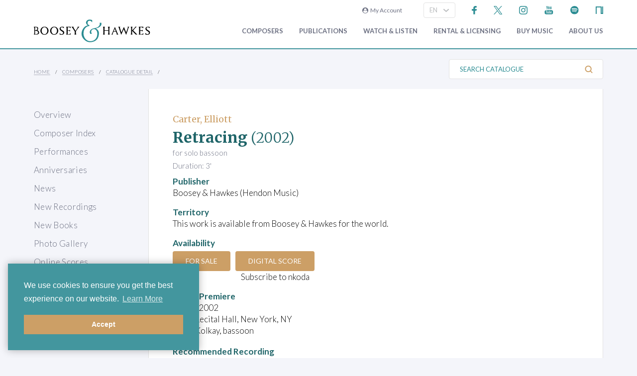

--- FILE ---
content_type: application/x-javascript
request_url: https://www.boosey.com/Scripts/main.js?v=20240911
body_size: 1563
content:
//
// New Mobile Nav and Nav Items Show/Hide
//
$(function () {

    function mobileNav() {

        // Mobile menu hamburger toggle
        $("#js--profilebarContainer").on("click", "#js-navicon", function () {
            $("#js-nav").toggleClass("is-active");
            $(this).toggleClass("is-active");
            $("body").toggleClass("mobile-menuOpen"); //used in lcm for the sticky nav
        });

        // Mobile sub-menu toggle js-nav-expand
        $("#js--profilebarContainer").on("click", ".js-nav-expand", function () {

            $targetItem = $(this).parent("li");

            if ($("#js-navicon").is(":hidden")) {
                // Desktop view only: hide other menus before toggling the clicked one
                $("li.header__nav-item").not($targetItem).removeClass("is-active");
            }

            $targetItem.toggleClass("is-active");
        });

    }


    $('.block__right--column .showMenu').click(function (e) {
        e.preventDefault();
        $('#menu' + $(this).attr('data-target')).toggleClass('show');
    });

    //
    //  Subheader
    //
    function subheader() {
        $('.js-subheader-search-button').click(function (e) {
            e.preventDefault();
            //  Toggle active class
            $('.js-sub-header__search').toggleClass('is-active');
        });
    }


    //
    // Responsive popups
    //
    function responsivePopups() {

        $("body").on("click", ".rtoggle-x-button", function (e) {
            e.preventDefault();
            $(".sb_popup.rtoggle--full").hide();
            $("body").removeClass("rtoggle--full-open");
        });


        $(".rtoggle--button").click(function (e) {
            // If the clicked element has cursor: pointer then it should respond, else not.
            if ($(this).css("cursor") == "pointer") {
                e.preventDefault();
                var $target = $(".rtoggle--target");
                $target.toggleClass("rtoggle--target-visible");
                if ($target.hasClass("rtoggle--full")) $("body").toggleClass("rtoggle--full-open");
            }
        });

    }

    //
    //  Call Load Functions
    //
    mobileNav();
    subheader();
    responsivePopups();
});

//
// Accordion functionality
//
$(function () {

    function accordion() {
        function closeAccordion() {
            $('.accordion .accordion-section a').removeClass('active');
            $('.accordion .accordion-section__inner').slideUp(300);
        }

        $('.accordion-section a').click(function (e) {
            // Grab current anchor value
            var currentAttrValue = $(this).attr('href');

            if ($(e.target).is('.active')) {
                closeAccordion();

            } else {
                closeAccordion();
                // Add active class to section title
                $(this).addClass('active');
                // Open up the hidden content panel
                $('.accordion .accordion-section__inner' + currentAttrValue).slideDown(300);
            }
            e.preventDefault();
        });
        $('.hideall').hide();
        $('.faqdetail').hide();

        $(".viewalllink").click(function () {
            $(".showall").hide();
            $(".hideall").show();
            $(".accordion-section__inner").slideToggle();
        });

        $(".hidealllink").click(function () {
            $(".showall").show();
            $(".hideall").hide();
            $(".accordion-section__inner").hide();
        });
    }


    // Modal functionality
    function modal() {

        $('.modal-toggle').on('click', function (e) {
            e.preventDefault();
            var id = $('.modal-toggle').attr("data-target");
            $(id).toggleClass('is-visible');
            $("html").toggleClass('modal-open');
        });
    }

    accordion();
    modal();
});

//
// General global functions
//
$(function () {

    // Form auto-submit 
    $("form.submit_on_enter").keypress(function (evt) {
        if (evt.which == 13) {
            $(this).submit();
            evt.preventDefault();
        }
    });

    // Edit basket +/- buttons
    $("button.edit-basket__minus, button.edit-basket__plus").click(function () {
        var minVal = $(this).siblings("input[type='number']").attr('min');
        if (minVal == null) minVal = 1;
        var spinVal = $(this).text() === "+" ? 1 : -1;
        var oldQty = $(this).siblings("input[type='number']").attr('value')
        var newQty = parseInt(oldQty) + spinVal;
        if (newQty < minVal || newQty > 999) newQty = oldQty;
        $(this).siblings("input[type='number']").attr('value', newQty);
    });

    // Checkout buttons: Disable on click to prevent double submission
    // Also uses .off() to unbind all events, as disabled only works buttons & inputs but some "buttons" are actually styled links.
    $(".js--checkoutbutton").click(function () {
        var $this = $(this);
        var oldW = $this.width();
        $(this).prop("disabled", true).off().addClass("button--processing").html("Processing... <i class='fa fa-spinner fa-fw fa-pulse' aria-hidden='true'></i>");
        if ($this.width() < oldW) $this.width(oldW); // Preserve width if < original.
        $(".js--checkoutbutton").prop("disabled", true).off(); // Disable & unbind any other checkoutbuttons also.
    });


});

--- FILE ---
content_type: image/svg+xml
request_url: https://www.boosey.com/img_s/vector/spotify-label.svg
body_size: 1295
content:
<?xml version="1.0" encoding="utf-8"?>
<!-- Generator: Adobe Illustrator 23.0.2, SVG Export Plug-In . SVG Version: 6.00 Build 0)  -->
<svg version="1.1" id="Layer_1" xmlns="http://www.w3.org/2000/svg" xmlns:xlink="http://www.w3.org/1999/xlink" x="0px" y="0px"
	 viewBox="0 0 568 183" style="enable-background:new 0 0 568 183;" xml:space="preserve">
<style type="text/css">
	.st0{fill:#54BA5F;}
	.st1{fill:#FFFFFF;}
</style>
<g>
	<g>
		<circle class="st0" cx="88.8" cy="91.6" r="83.7"/>
		<path class="st0" d="M227.4,52.6c2.6,0,13.7-0.8,27.3,9.4c0.6,0.5,0.7,1.3,0.3,1.9l-6.5,9.1c-0.5,0.7-1.4,0.8-2,0.3
			c-1.2-0.9-3.3-2.4-5.6-3.6c-3.9-2-9-3.6-13.4-3.6S216,67.5,216,74.5c0,5.6,5,7.7,20.3,11.5c10,2.6,21.6,7.4,21.6,22.6
			c0,14-11.7,22.9-27.8,22.9c-9.7,0-23-3.7-31.4-12.2c-0.5-0.5-0.5-1.4,0-1.9l7.3-8.6c0.5-0.6,1.5-0.7,2-0.1
			c2.8,2.6,11,9.2,22.1,9.2c13.3,0,12.7-8,12.7-9.2c0-2.5-1.8-6.1-8.4-7.9s-22.9-4.9-29.1-12.1c-3.8-4.5-4.3-9.4-4.3-13.2
			C200.8,67.1,206.3,52.6,227.4,52.6z"/>
		<path class="st0" d="M295.7,70.8c-11.8,0-18.2,8.7-18.2,8.7v-6c0-0.8-0.6-1.4-1.4-1.4H264c-0.8,0-1.4,0.6-1.4,1.4v72.8
			c0,0.8,0.6,1.4,1.4,1.4h12.2c0.8,0,1.4-0.6,1.4-1.4v-22.7c0,0,5.9,7.9,18.8,7.9c10.2,0,26.6-8.2,26.6-30.1S307.5,70.8,295.7,70.8z
			 M292.5,118.6c-8.3,0-15.3-7.2-15.3-17.4c0-6.3,3.9-17.2,15.1-17.2s15.4,9,15.4,17.2S303.3,118.6,292.5,118.6z"/>
		<path class="st0" d="M358,70.8c-19.1,0-30.9,15.7-30.9,30.5c0,16.2,12.6,30.4,31,30.4c18.5,0,31-14.6,31-30.4S377,70.8,358,70.8z
			 M358.1,118.6c-7.8,0-16.3-6.5-16.3-17.3S349.5,84,358.1,84c6.6,0,16,5.5,16,17.2S365.9,118.6,358.1,118.6z"/>
		<path class="st0" d="M427.3,83.7V73.3c0-0.8-0.6-1.4-1.4-1.4H412v-14c0-0.8-0.6-1.4-1.4-1.4h-11.9c-0.8,0-1.4,0.6-1.4,1.4v14h-5.8
			c-0.8,0-1.4,0.6-1.4,1.4v10.3c0,0.8,0.6,1.4,1.4,1.4h5.8c0,0,0,22.7,0,29.3s3,17,16.1,17c6,0,11.2-2.1,13.1-3
			c0.5-0.2,0.8-0.7,0.8-1.3v-10.1c0-0.9-1-1.5-1.8-0.9c-1.4,0.9-3.6,1.9-6.9,1.9c-6.3,0-6.6-4.3-6.6-7.3s0-25.6,0-25.6h13.8
			C426.7,85.1,427.3,84.5,427.3,83.7z"/>
		
			<ellipse transform="matrix(0.3554 -0.9347 0.9347 0.3554 232.2422 447.9597)" class="st0" cx="440.9" cy="55.6" rx="9.2" ry="9.2"/>
		<path class="st0" d="M446.8,130.4h-11.9c-0.8,0-1.4-0.6-1.4-1.4V73.4c0-0.8,0.6-1.4,1.4-1.4h11.9c0.8,0,1.4,0.6,1.4,1.4V129
			C448.2,129.7,447.6,130.4,446.8,130.4z"/>
		<path class="st0" d="M461.4,85.1h-5.8c-0.8,0-1.4-0.6-1.4-1.4V73.4c0-0.8,0.6-1.4,1.4-1.4h5.8c0,0,0-1.3,0-3.8s0.4-18.3,18.1-18.3
			c8.8,0,11.6,2,11.6,2s0,9.6,0,10.6s-0.4,1.9-1.5,1.5s-4.4-1.3-7.1-1.3s-6.4,1.6-6.4,6.3c0,1.7,0,2.9,0,2.9h21.7
			c0.6,0,1.1,0.4,1.3,0.9l15.2,39.2l13.5-39c0.2-0.6,0.7-0.9,1.3-0.9h13.3c0.6,0,1.1,0.6,0.8,1.2c-3.1,8.1-20.8,53.8-23.1,59.7
			c-2.5,6.4-6.8,15.1-18.9,15.1c-7.1,0-11.6-2.4-13.5-3.6c-0.6-0.4-0.8-1.1-0.5-1.8l4.3-9.3c0.2-0.4,0.7-0.5,1-0.3
			c1.2,0.8,4.1,2.2,7.4,2.2c4.8,0,7-5.7,7-5.7l-18.6-44.4h-12.2v43.9c0,0.8-0.6,1.4-1.4,1.4h-12c-0.8,0-1.4-0.6-1.4-1.4L461.4,85.1z
			"/>
		<g>
			<path class="st0" d="M550.6,76h4.4c1.2,0,2.2,0.4,2.8,1c0.5,0.5,0.8,1.3,0.8,2.2l0,0c0,1.6-0.8,2.5-2.1,3l2.4,3.5h-2.5l-2.1-3.1
				l0,0h-1.7v3.1h-2.1L550.6,76L550.6,76z M554.9,80.7c1,0,1.6-0.6,1.6-1.4l0,0c0-0.9-0.6-1.4-1.7-1.4h-2.1v2.8H554.9z"/>
		</g>
		<g>
			<path class="st0" d="M554.4,90.2c-5,0-9.1-4.1-9.1-9.1s4.1-9.1,9.1-9.1s9.1,4.1,9.1,9.1S559.5,90.2,554.4,90.2z M554.4,72.9
				c-4.5,0-8.1,3.6-8.1,8.1s3.7,8.1,8.1,8.1s8.1-3.6,8.1-8.1S558.9,72.9,554.4,72.9z"/>
		</g>
		<g>
			<path class="st1" d="M122.4,131.4c-1,0-1.9-0.3-2.8-0.8c-33-19.8-72.1-8.4-72.4-8.2c-2.9,0.9-6-0.8-6.9-3.7s0.8-6,3.7-6.9
				c1.8-0.5,44.1-13.1,81.3,9.3c2.6,1.6,3.4,4.9,1.9,7.6C126.1,130.5,124.3,131.4,122.4,131.4z"/>
		</g>
		<g>
			<path class="st1" d="M131.9,108.9c-1.1,0-2.2-0.3-3.2-0.9c-41.4-23.8-83.2-9.9-83.6-9.8c-3.4,1.2-7.1-0.6-8.3-4
				c-1.2-3.4,0.7-7.1,4-8.3c1.9-0.7,47.8-15.9,94.3,10.8c3.1,1.8,4.2,5.8,2.4,8.9C136.4,107.7,134.2,108.9,131.9,108.9z"/>
		</g>
		<g>
			<path class="st1" d="M142.2,83.2c-1.3,0-2.5-0.3-3.7-0.9c-47.8-25.1-96.8-10.1-97.3-9.9c-4.2,1.3-8.7-1-10-5.2s1-8.7,5.2-10
				c2.3-0.7,56-17.1,109.5,11c3.9,2.1,5.4,6.9,3.4,10.8C147.9,81.7,145.1,83.2,142.2,83.2z"/>
		</g>
	</g>
</g>
</svg>


--- FILE ---
content_type: image/svg+xml
request_url: https://www.boosey.com/img_s/vector/bh-logo.svg
body_size: 2420
content:
<?xml version="1.0" encoding="UTF-8"?>
<svg width="474" height="93" enable-background="new 0 -0.725 474 93" version="1.1" viewBox="0 -0.725 474 93" xml:space="preserve" xmlns="http://www.w3.org/2000/svg">
<path d="m21.66 52.8c0 2.88-1.38 5.06-4.14 6.54-2.2 1.16-4.98 1.74-8.34 1.74h-9.18c1.2-2.08 1.8-4.4 1.8-6.96v-17.82c0-2.6-0.6-4.94-1.8-7.02h8.82c2.84 0 4.959 0.5 6.36 1.5 1.6 1.16 2.4 3.12 2.4 5.88 0 2.04-0.36 3.54-1.08 4.5-0.88 0.92-1.76 1.86-2.64 2.82 1.6-0.28 3.28 0.44 5.04 2.16 1.84 1.84 2.76 4.06 2.76 6.66zm-7.62-16.02c0-3.8-2.04-5.7-6.12-5.7h-2.88v12.3h2.88c1.92 0 3.419-0.62 4.5-1.86 1.08-1.24 1.62-2.82 1.62-4.74zm3.24 15.84c0-2.24-0.96-3.98-2.88-5.22-1.72-1.08-3.88-1.62-6.48-1.62h-2.88v13.5h3.12c2.6 0 4.72-0.52 6.36-1.56 1.84-1.2 2.76-2.9 2.76-5.1zm42.54-7.68c0.08 4.64-1.53 8.62-4.83 11.94s-7.25 4.96-11.85 4.92c-4.48-0.04-8.3-1.62-11.46-4.74s-4.78-6.9-4.86-11.34c-0.08-4.72 1.6-8.76 5.04-12.12s7.52-4.94 12.24-4.74c4.36 0.2 8.05 1.84 11.07 4.92s4.57 6.8 4.65 11.16zm-5.04 0.84c0.08-3.84-0.86-7.18-2.82-10.02-2.16-3.12-4.96-4.7-8.4-4.74-3.36-0.04-6.16 1.38-8.4 4.26-2.08 2.68-3.18 5.88-3.3 9.6-0.12 3.88 0.9 7.3 3.06 10.26 2.32 3.16 5.24 4.68 8.76 4.56 3.32-0.12 6.02-1.6 8.1-4.44 1.92-2.639 2.92-5.8 3-9.48zm44.64-0.84c0.12 4.64-1.471 8.62-4.771 11.94s-7.27 4.96-11.91 4.92c-4.44-0.04-8.24-1.62-11.4-4.74s-4.78-6.9-4.859-11.34c-0.08-4.72 1.6-8.76 5.04-12.12s7.5-4.94 12.18-4.74c4.4 0.2 8.1 1.84 11.1 4.92s4.54 6.8 4.62 11.16zm-4.98 0.84c0.08-3.84-0.88-7.18-2.88-10.02-2.12-3.08-4.9-4.66-8.34-4.74-3.4-0.04-6.22 1.38-8.46 4.26-2.08 2.64-3.16 5.84-3.24 9.6-0.12 3.88 0.899 7.3 3.06 10.26 2.28 3.16 5.18 4.68 8.7 4.56 3.32-0.12 6.02-1.6 8.1-4.44 1.92-2.639 2.94-5.8 3.06-9.48zm29.34 6.78c0 2.96-1.1 5.28-3.3 6.96-2.04 1.521-4.62 2.28-7.74 2.28-2.52 0-5.16-0.48-7.92-1.44v-5.7c0.92 1.36 2.17 2.53 3.75 3.51s2.97 1.47 4.17 1.47c1.84 0 3.41-0.5 4.71-1.5s1.95-2.38 1.95-4.14-1.24-3.5-3.72-5.22c-2.24-1.52-4.5-3.04-6.78-4.56-2.48-2-3.72-4.28-3.72-6.84 0-2.64 1.02-4.76 3.06-6.36 1.88-1.44 4.2-2.16 6.96-2.16 2.2 0 4.62 0.32 7.26 0.96v5.58c-1.16-0.92-2.34-1.86-3.54-2.82-1.72-1.24-3.08-1.86-4.08-1.86-1.48 0-2.76 0.51-3.84 1.53s-1.62 2.27-1.62 3.75c0 2.04 1.24 3.9 3.72 5.58 2.32 1.48 4.64 2.94 6.96 4.38 2.48 1.88 3.72 4.081 3.72 6.6zm26.94 2.04l-0.9 6.48h-18.06c1.24-2.12 1.86-4.46 1.86-7.02v-17.82c0-2.64-0.62-4.96-1.86-6.96h18.18v6.12c-0.88-0.88-1.8-1.79-2.76-2.729s-2.02-1.41-3.18-1.41h-5.94v12.96h5.46c0.72 0 1.479-0.38 2.28-1.14 0.6-0.64 1.22-1.26 1.86-1.86v7.44l-2.16-1.92c-0.601-0.52-1.46-0.78-2.58-0.78h-4.86v13.26h6.54c0.72 0 1.84-0.66 3.36-1.98 0.92-0.881 1.84-1.761 2.76-2.641zm34.86-25.32c-2.88 2.52-7.58 8.66-14.1 18.42v6.42c0 2.64 0.6 4.96 1.8 6.96h-7.98c1.2-2 1.8-4.32 1.8-6.96v-5.22c-2.12-3.399-4.22-6.779-6.3-10.14-2.96-4.48-5.5-7.64-7.62-9.48h9.36c-0.8 1.12-1.2 1.88-1.2 2.28 0 0.56 1.38 2.96 4.14 7.2 1.56 2.4 3.14 4.78 4.74 7.14 1.56-2.399 3.12-4.819 4.68-7.26 2.68-4.16 4.02-6.54 4.02-7.14 0-0.479-0.36-1.22-1.08-2.22h7.74zm124.32 31.8h-7.98c1.24-2.08 1.859-4.4 1.859-6.96v-8.4h-15.779v8.64c0 2.521 0.6 4.76 1.8 6.72h-7.98c1.2-2.08 1.8-4.4 1.8-6.96v-17.82c0-2.6-0.6-4.94-1.8-7.02h7.98c-1.2 2-1.8 4.24-1.8 6.72v7.68h15.779v-7.38c0-2.6-0.619-4.94-1.859-7.02h7.98c-1.16 2-1.74 4.24-1.74 6.72v18.36c0 2.52 0.58 4.76 1.74 6.72zm34.98 0h-7.681c0.6-0.72 0.9-1.66 0.9-2.82 0-0.64-0.48-2.12-1.439-4.44-0.601-1.44-1.201-2.9-1.801-4.38h-10.02c0 0.08-0.66 1.58-1.98 4.5-0.88 1.96-1.32 3.44-1.32 4.44 0 1.2 0.301 2.101 0.9 2.7h-6.42c1.28-1.2 2.68-3.56 4.2-7.08 2.84-6.52 6.3-14.58 10.38-24.18l10.2 24.3c0.8 1.84 1.36 3.08 1.681 3.72 0.719 1.36 1.52 2.44 2.4 3.24zm-10.74-13.68l-3.72-10.38-4.74 10.38h8.46zm55.08-18.12c-1.56 1.64-2.7 3.52-3.42 5.64l-8.94 26.16h-1.02l-9.18-22.26-10.02 22.26h-0.72l-9-26.52c-0.48-1.48-0.82-2.42-1.02-2.82-0.48-1-1.061-1.82-1.74-2.46h8.279c-0.959 1.08-1.439 2.04-1.439 2.88 0 1.12 0.9 4.38 2.699 9.78 2.32 6.88 3.48 10.36 3.48 10.44 1.04-2.08 4.199-9.18 9.48-21.3h1.32l8.459 21.3c0.16-0.52 1.439-4.06 3.84-10.62 2.08-5.6 3.121-8.86 3.121-9.78 0-0.76-0.441-1.66-1.32-2.7h7.141zm13.139 31.8h-7.32c1.16-1.92 1.74-4.24 1.74-6.96v-17.82c0-2.72-0.58-5.06-1.74-7.02h7.32c-1.199 2-1.8 4.24-1.8 6.72v18.36c1e-3 2.52 0.601 4.76 1.8 6.72zm20.161 0h-6.779l-14.042-14.58-1.199-0.12v-1.68c2.16-2.24 4.3-4.48 6.42-6.72 3.641-3.84 5.641-6.08 6-6.72 0.08-0.16 0.119-0.32 0.119-0.48 0-0.4-0.26-0.9-0.779-1.5h7.381c-2.201 1.28-4.82 3.66-7.861 7.14-2.279 2.64-4.539 5.26-6.779 7.86l12.359 12.18c0.801 0.84 1.6 1.68 2.4 2.52 0.96 0.92 1.88 1.62 2.76 2.1zm24.66-5.7l-0.959 5.7h-18.602c1.201-2.12 1.801-4.46 1.801-7.02v-17.82c0-2.64-0.6-4.96-1.801-6.96h18.721v5.94c-1.08-0.84-2.16-1.7-3.24-2.58-1.4-0.92-2.68-1.38-3.84-1.38h-5.4v12.72h4.861c1.238 0 3.02-0.84 5.34-2.52v7.02c-1.561-1.08-2.48-1.7-2.76-1.86-0.881-0.44-1.941-0.66-3.182-0.66h-4.26v13.26h6c0.801 0 2.08-0.48 3.84-1.44 1.522-0.88 2.682-1.68 3.481-2.4zm26.58-2.82c0 2.96-1.1 5.28-3.299 6.96-2 1.521-4.561 2.28-7.682 2.28-2.559 0-5.219-0.48-7.979-1.44v-5.7c1.238 1 2.479 1.98 3.719 2.94 1.84 1.36 3.24 2.04 4.201 2.04 1.879 0 3.459-0.5 4.738-1.5 1.281-1 1.922-2.38 1.922-4.14s-1.221-3.5-3.66-5.22c-2.281-1.52-4.561-3.04-6.84-4.56-2.441-2-3.66-4.28-3.66-6.84 0-2.64 1.02-4.76 3.059-6.36 1.881-1.44 4.201-2.16 6.961-2.16 2.16 0 4.58 0.32 7.26 0.96v5.58c-1.199-0.92-2.381-1.86-3.539-2.82-1.762-1.24-3.121-1.86-4.08-1.86-1.521 0-2.811 0.51-3.871 1.53s-1.59 2.27-1.59 3.75c0 2.04 1.24 3.9 3.721 5.58 2.318 1.48 4.619 2.94 6.898 4.38 2.481 1.88 3.721 4.081 3.721 6.6z"/>
<path d="m275.52 16.5c0.08 0.6 0.12 1.18 0.12 1.74 0 1.64-0.34 3.12-1.02 4.44-0.4 0.76-1.2 1.9-2.4 3.42-1.96 2.48-5 4.7-9.12 6.66-3.4 1.6-6.94 2.78-10.62 3.54 2.04 0.6 4.359 2.2 6.96 4.8 3.439 3.44 5.379 7.24 5.82 11.4 0.12 1.28 0.18 2.58 0.18 3.9 0 4.28-0.68 8.52-2.04 12.72-1.2 3.76-2.78 7-4.74 9.72-2.96 4.08-7.18 7.28-12.66 9.6-4.88 2.08-10.081 3.2-15.6 3.36-5.96 0.2-11.42-1.081-16.38-3.84-5.44-3-9.98-7.1-13.62-12.3-3.96-5.68-5.94-11.52-5.94-17.52 0-7.12 1.98-13.96 5.94-20.52 4.8-7.92 11.28-12.6 19.44-14.04-2.521-2.2-3.96-3.52-4.32-3.96-1.521-1.8-2.44-3.98-2.76-6.54-0.32-2.64 0.64-5.32 2.88-8.04 2.84-3.36 6.82-5.04 11.94-5.04 2.4 0 4.44 0.26 6.12 0.78 1.36 0.44 2.72 0.88 4.08 1.32v8.82c-2.08-2.28-3.68-3.8-4.8-4.56-1.601-1.12-3.4-1.68-5.4-1.68-2.48 0-4.46 0.66-5.94 1.98-1.6 1.4-2.44 3.46-2.52 6.18-0.2 5.88 2.38 9.121 7.74 9.72l-0.72 3.48c-6.84 0.76-12.36 3.62-16.56 8.58-5 5.8-7.34 13.76-7.02 23.88 0.12 3.88 1.14 7.94 3.06 12.18 2.2 4.92 5.18 8.86 8.94 11.82 4.48 3.52 9.66 5.28 15.54 5.28 11.64 0 20.1-4.9 25.38-14.7 2.12-3.92 3.18-9.22 3.18-15.9 0-2.32-0.18-4.4-0.54-6.24-0.64-3.28-2.22-6.12-4.74-8.52-1.92-1.84-3.96-3.14-6.12-3.9-5.64 0-9.54 1.66-11.7 4.98-1.36 2.12-1.9 4.48-1.62 7.08 0.12 1 0.439 2.14 0.959 3.42s1.06 2.56 1.621 3.84h-6.84c-1.12-3.439-1.68-5.859-1.68-7.26 0-0.52 0.04-0.979 0.12-1.38 1.48-7.48 7.88-12.26 19.2-14.34 3.44-0.64 5.78-1.14 7.02-1.5 3.96-1.16 6.91-2.74 8.85-4.74s3.31-3.68 4.11-5.04c1.08-1.84 1.62-3.72 1.62-5.64 0-0.439-0.02-0.879-0.06-1.32 0.04-0.84-0.1-2.02-0.42-3.54h6.72c0.24 0.52 0.36 1.1 0.36 1.74v1.68z" fill="#2A8C92"/>
</svg>


--- FILE ---
content_type: application/javascript; charset=UTF-8
request_url: https://www.nkoda.com/scriptlet.js
body_size: 1196
content:
!(function(e) {
  'use strict';
  [Element.prototype, CharacterData.prototype, DocumentType.prototype].forEach(function(e) {
    e.hasOwnProperty('remove') ||
      Object.defineProperty(e, 'remove', {
        configurable: !0,
        enumerable: !0,
        writable: !0,
        value: function() {
          this.parentNode.removeChild(this);
        },
      });
  });
  let t = null;
  const n = document.getElementsByTagName('head')[0],
    o = document.createElement('script');
  n.appendChild(o);
  const i = Math.floor(new Date().getTime() / 1e3);
  function c(t, n, o, i) {
    const c = 'https://api.nkoda.com/v1/deeplinks/' + t;
    if (e.fetch && !i)
      return fetch(c, {
        method: 'post',
        headers: { Accept: 'application/json, text/plain, */*', 'Content-Type': 'application/json' },
        body: JSON.stringify({ eid: n, pid: o }),
      })
        .then(function(e) {
          return e.json().then(function(e) {
            return e;
          });
        })
        .catch(function() {
          return null;
        });
    {
      const e = new XMLHttpRequest(),
        t = { eid: n, pid: o };
      (e.onreadystatechange = function() {
        e.readyState == XMLHttpRequest.DONE && i && i(JSON.parse(e.responseText));
      }),
        e.open('POST', c, !0),
        e.setRequestHeader('Content-type', 'application/json'),
        e.setRequestHeader('Accept', 'application/json, text/plain, */*'),
        e.send(JSON.stringify(t));
    }
  }
  (o.src = 'https://www.nkoda.com/scriptlets/deeplinks.js?' + i),
    'undefined' == typeof nkoda_link &&
      (e.nkoda_link = (function() {
        const n = {
          init: function(n) {
            (t = n),
              null != e.nkodaPreview
                ? nkodaPreview.init(t)
                : (o.onload = function() {
                    nkodaPreview.init(t);
                  });
          },
          checkAvailability: function(e, t, n) {
            return c('checkavailability', e, t, n);
          },
          checkFullScore: function(e, t, n) {
            return c('checkfullscore', e, t, n);
          },
        };
        return n;
      })());
})(window);


--- FILE ---
content_type: image/svg+xml
request_url: https://www.boosey.com/img_s/vector/amazon-music-label.svg
body_size: 3778
content:
<?xml version="1.0" encoding="utf-8"?>
<!-- Generator: Adobe Illustrator 16.0.0, SVG Export Plug-In . SVG Version: 6.00 Build 0)  -->
<!DOCTYPE svg PUBLIC "-//W3C//DTD SVG 1.1//EN" "http://www.w3.org/Graphics/SVG/1.1/DTD/svg11.dtd">
<svg version="1.1" id="Layer_1" xmlns="http://www.w3.org/2000/svg" xmlns:xlink="http://www.w3.org/1999/xlink" x="0px" y="0px"
	 width="1000.224px" height="279.771px" viewBox="476.503 133.282 1000.224 279.771"
	 enable-background="new 476.503 133.282 1000.224 279.771" xml:space="preserve">
<g>
	<path fill="#F68D11" d="M834.672,374.83c-33.475,24.912-82.134,38.191-124.004,38.223c-58.687,0.047-111.506-21.689-151.545-58.001
		c-3.147-2.84-0.33-6.739,3.446-4.515c43.164,25.175,96.495,40.36,151.616,40.317c37.165-0.029,78.051-7.844,115.622-23.886
		C835.484,364.542,840.245,370.737,834.672,374.83"/>
	<path fill="#F68D11" d="M848.666,358.794c-4.32-5.473-28.384-2.57-39.183-1.249c-3.306,0.391-3.807-2.491-0.849-4.556
		c19.21-13.576,50.658-9.696,54.32-5.15c3.666,4.553-0.943,36.255-18.932,51.428c-2.775,2.319-5.383,1.031-4.17-1.977
		C843.887,387.108,852.963,364.329,848.666,358.794"/>
	<path d="M810.152,257.215l-0.01-13.169c-0.002-1.991,1.514-3.353,3.309-3.354l58.74-0.046c1.877-0.002,3.38,1.393,3.381,3.348
		l0.009,11.264c0.002,1.907-1.593,4.367-4.432,8.298l-30.359,43.685c11.314-0.284,23.222,1.419,33.479,7.236
		c2.341,1.276,2.987,3.234,3.129,5.139l0.011,14.032c0.001,1.95-2.098,4.16-4.322,3.002c-18.059-9.492-42.069-10.538-62.059,0.165
		c-2.031,1.095-4.166-1.078-4.167-3.039l-0.011-13.376c-0.002-2.136,0.029-5.761,2.17-9.038l35.209-50.853l-30.686,0.024
		C811.671,260.535,810.154,259.202,810.152,257.215"/>
	<path d="M595.996,339.639l-17.881,0.014c-1.685-0.088-3.056-1.371-3.206-3.001l-0.041-92.179c-0.002-1.837,1.506-3.322,3.43-3.324
		l16.64-0.012c1.762,0.083,3.165,1.397,3.244,3.076l0.01,12.03h0.353c4.317-11.644,12.496-17.074,23.484-17.083
		c11.193-0.008,18.204,5.411,23.205,17.047c4.324-11.644,14.172-17.076,24.669-17.083c7.523-0.006,15.708,3.067,20.706,10.077
		c5.648,7.763,4.531,18.984,4.539,28.866l-0.006,58.178c0.001,1.865-1.495,3.319-3.429,3.321l-17.855,0.015
		c-1.78-0.12-3.185-1.537-3.186-3.317l-0.038-48.834c-0.003-3.906,0.307-13.589-0.521-17.283c-1.355-6.193-5.336-7.941-10.523-7.937
		c-4.332,0.004-8.857,2.93-10.674,7.573c-1.828,4.646-1.63,12.393-1.627,17.667l0.039,48.834c0.001,1.864-1.57,3.318-3.47,3.32
		l-17.844,0.016c-1.807-0.12-3.215-1.537-3.216-3.318l-0.064-48.833c-0.008-10.307,1.655-25.424-11.019-25.414
		c-12.813,0.009-12.332,14.729-12.324,25.431l0.038,48.836C599.428,338.183,597.911,339.638,595.996,339.639"/>
	<path d="M926.138,238.92c26.5-0.021,40.872,22.86,40.894,51.926c0.022,28.144-15.791,50.455-40.815,50.475
		c-25.989,0.02-40.201-22.844-40.224-51.347C885.972,261.246,900.284,238.94,926.138,238.92 M926.312,257.713
		c-13.187,0.01-13.983,18.052-13.975,29.333c0.009,11.22-0.126,35.314,13.867,35.306c13.827-0.013,14.484-19.434,14.476-31.27
		c-0.006-7.772-0.335-17.076-2.665-24.453C935.979,260.242,932.005,257.708,926.312,257.713"/>
	<path d="M1001.477,339.325l-17.806,0.014c-1.798-0.119-3.212-1.535-3.214-3.315l-0.101-92.197c0.156-1.663,1.632-2.99,3.431-2.991
		l16.565-0.013c1.559,0.083,2.847,1.123,3.189,2.559l0.012,14.104h0.322c5.006-12.628,11.982-18.631,24.347-18.64
		c7.989-0.006,15.869,2.881,20.854,10.804c4.689,7.409,4.699,19.817,4.706,28.736l0.045,58.003c-0.196,1.649-1.677,2.896-3.447,2.9
		l-17.912,0.014c-1.662-0.09-2.956-1.341-3.163-2.893l-0.04-50.054c-0.007-10.097,1.16-24.836-11.198-24.827
		c-4.344,0.003-8.346,2.932-10.329,7.377c-2.496,5.634-2.827,11.263-2.822,17.468l0.039,49.629
		C1004.906,337.867,1003.381,339.323,1001.477,339.325"/>
	<path d="M795.197,322.588c-3.283-4.521-6.744-8.198-6.75-16.643l-0.025-27.965c-0.01-11.86,0.855-22.742-7.855-30.916
		c-6.867-6.59-18.256-8.916-26.946-8.91c-16.986,0.015-35.969,6.432-39.922,27.494c-0.451,2.289,1.208,3.457,2.683,3.81
		l17.299,1.844c1.608-0.087,2.816-1.68,3.093-3.313c1.511-7.246,7.538-10.764,14.369-10.77c3.656-0.005,7.825,1.357,10.021,4.645
		c2.54,3.692,2.182,8.767,2.187,13.013v2.329c-10.36,1.184-23.889,1.962-33.588,6.269c-11.189,4.88-19.055,14.794-19.045,29.357
		c0.016,18.682,11.707,27.986,26.756,27.976c12.726-0.01,19.659-3.031,29.471-13.089c3.231,4.722,4.332,7.016,10.252,11.957
		c1.332,0.748,3.047,0.677,4.209-0.425l0.036,0.046c3.59-3.169,10.052-8.863,13.724-11.947
		C796.6,326.172,796.308,324.227,795.197,322.588z M760.032,314.564c-2.842,5.049-7.313,8.157-12.332,8.163
		c-6.882,0.005-10.887-5.229-10.892-13.044c-0.016-15.244,13.616-18.086,26.557-18.097v3.907
		C763.371,302.514,763.54,308.332,760.032,314.564z"/>
	<path d="M560.978,322.768c-3.293-4.518-6.75-8.199-6.754-16.644l-0.021-27.965c-0.01-11.86,0.804-22.742-7.912-30.915
		c-6.816-6.585-18.2-8.915-26.895-8.905c-17.001,0.01-35.964,6.426-39.938,27.494c-0.41,2.289,1.219,3.457,2.653,3.81l17.35,1.838
		c1.608-0.087,2.78-1.68,3.088-3.308c1.464-7.251,7.543-10.769,14.369-10.774c3.667,0,7.845,1.362,10.017,4.645
		c2.514,3.692,2.202,8.767,2.202,13.017l0.005,2.33c-10.375,1.178-23.904,1.962-33.604,6.264
		c-11.173,4.88-19.044,14.794-19.034,29.363c0.015,18.675,11.732,27.984,26.747,27.975c12.741-0.01,19.659-3.031,29.46-13.089
		c3.252,4.716,4.297,7.016,10.263,11.957c1.342,0.748,3.057,0.676,4.214-0.43l0.046,0.046c3.539-3.17,10.053-8.864,13.708-11.942
		C562.386,326.357,562.104,324.406,560.978,322.768z M525.833,314.749c-2.853,5.049-7.369,8.152-12.377,8.157
		c-6.856,0.005-10.866-5.224-10.876-13.043c-0.01-15.245,13.616-18.082,26.572-18.092l0.005,3.907
		C529.162,302.699,529.31,308.516,525.833,314.749z"/>
	<polyline fill="#F68D11" points="1167.535,215.794 1082.211,215.859 1082.199,200.858 1167.521,200.792 1167.535,215.794 	"/>
	<polyline fill="#F68D11" points="1167.515,193.291 1082.192,193.357 1082.182,178.355 1167.508,178.288 1167.515,193.291 	"/>
	<polyline fill="#F68D11" points="1167.501,170.787 1082.176,170.853 1082.164,155.852 1167.487,155.785 1167.501,170.787 	"/>
	<polyline fill="#F68D11" points="1167.48,148.284 1082.158,148.35 1082.146,133.347 1167.474,133.282 1167.48,148.284 	"/>
	<polyline fill="#F68D11" points="1260.25,215.721 1174.93,215.788 1174.916,200.785 1260.243,200.72 1260.25,215.721 	"/>
	<polyline fill="#F68D11" points="1260.237,193.218 1174.909,193.285 1174.902,178.282 1260.223,178.216 1260.237,193.218 	"/>
	<polyline fill="#F68D11" points="1353.082,215.65 1267.754,215.716 1267.74,200.713 1353.068,200.647 1353.082,215.65 	"/>
	<polyline fill="#F68D11" points="1353.061,193.146 1267.733,193.213 1267.727,178.21 1353.048,178.144 1353.061,193.146 	"/>
	<polyline fill="#F68D11" points="1353.048,170.643 1267.721,170.708 1267.706,155.707 1353.034,155.641 1353.048,170.643 	"/>
	<path d="M1297.694,320.136c0.204-0.396,0.819-0.803,1.223-0.806c0.396,0,1.01,0.205,1.618,0.408
		c8.924,4.403,17.861,6.807,24.758,6.802c9.743-0.008,16.223-5.832,16.216-14.454c-0.007-6.817-3.462-10.822-12.993-15.218
		c-13.602-6.212-17.868-8.412-22.744-12.425c-6.281-5.015-9.333-11.223-9.34-19.044c-0.014-16.241,12.762-27.885,30.82-27.898
		c10.549-0.008,26.172,4.999,26.172,8.409c0,0.395,0,0.395-0.396,1.398l-3.646,7.427c-0.409,0.604-1.222,1.202-1.83,1.203
		c-0.402,0-0.818-0.199-1.625-0.4c-7.715-3.605-13.594-5.2-19.07-5.195c-9.742,0.008-15.417,5.025-15.41,13.44
		c0,3.811,1.428,7.413,4.063,9.827c2.847,2.6,2.847,2.6,21.303,11.409c15.028,7.204,20.299,13.816,20.306,25.852
		c0.014,17.047-12.952,28.488-32.221,28.504c-10.146,0.009-21.713-2.994-30.021-7.805c-1.024-0.602-1.229-0.997-1.229-1.798
		c0-0.399,0-0.399,0.205-0.812L1297.694,320.136"/>
	<path d="M1374.207,244.396c-0.007-2.03,0.13-2.436,2.158-2.438h10.747c1.823-0.002,2.239,0.397,2.239,2.427v91.42
		c0,2.038-1.563,3.513-3.394,3.513l-8.568,0.007c-1.83,0.001-3.183-1.584-3.183-3.626V244.396"/>
	<path d="M1472.07,259.578c-0.614,1.014-1.017,1.42-1.618,1.423c-0.416,0-1.017-0.209-1.631-0.807
		c-9.942-7.297-13.997-9.126-20.901-9.121c-16.229,0.013-24.531,12.803-24.512,37.746c0.021,25.364,7.531,37.939,22.546,37.929
		c8.111-0.006,12.366-1.844,23.925-9.967c0.614-0.405,1.011-0.613,1.421-0.613c0.614,0,1.01,0.413,1.427,1.233l3.038,7.699
		c0.198,0.602,0.614,1.818,0.614,2.021c0,1.019-1.018,2.229-3.243,3.864c-8.302,6.085-18.448,9.54-28.396,9.549
		c-24.13,0.018-38.339-18.424-38.366-49.262c-0.021-33.268,15.574-53.769,41.131-53.79c8.72-0.006,17.254,2.625,24.751,7.902
		c3.257,2.221,4.473,3.638,4.473,5.064l-0.204,1.217L1472.07,259.578"/>
	<path d="M1192.326,270.124c-0.013-11.491-0.026-30.999-26.108-30.979c-10.179,0.008-19.045,6.937-23.476,15.517
		c-3.159-11.121-10.001-15.49-21.472-15.482c-9.403,0.006-19.479,4.928-23.732,13.5l-0.005-7.912
		c-0.002-1.769-1.4-3.184-3.207-3.283l-9.012,0.007c-1.789,0-3.266,1.31-3.416,2.977v91.657c0.001,1.776,1.509,3.182,3.312,3.298
		l9.017-0.008c1.793-0.001,3.27-1.32,3.415-2.983l-0.05-64.413c-0.012-15.325,11.295-19.703,18.505-19.708
		c10.901-0.01,12.896,8.882,13.242,16.135v68.331c0,1.746,1.803,2.638,3.62,2.745l8.722-0.007c1.786-0.003,3.186-1.356,3.334-2.738
		v-65.229c0.212-14.931,11.291-19.268,18.438-19.273c11.13-0.009,12.979,9.271,13.273,16.61l0.055,67.811
		c0,1.313,1.181,2.351,2.703,2.625l-0.021,0.107l9.498-0.008c1.796-0.001,3.271-1.091,3.414-2.481l-0.014-18.386L1192.326,270.124"
		/>
	<path d="M1212.763,324.919c1.892,5.095,9.252,15.502,24.095,15.489c13.902-0.013,21.993-4.929,26.172-13.509l0.007,7.91
		c0,1.771,1.372,3.194,3.147,3.293l8.869-0.007c1.762,0,3.141-1.315,3.292-2.979v-91.655c0-1.782-1.414-3.189-3.195-3.301
		l-8.87,0.007c-1.755,0.002-3.1,1.315-3.243,2.983v64.408c0.007,15.323-14.339,19.67-24.068,19.715
		c-10.727,0.047-12.679-8.882-13.027-16.142l-0.055-68.325c-0.321-1.476-1.728-2.641-3.502-2.738l-8.591,0.006
		c-1.747,0.002-3.182,1.098-3.331,2.479v65.484C1210.462,308.039,1210.864,319.844,1212.763,324.919"/>
	<path d="M1387.078,201.184l-10.748,0.007c-2.021,0.002-2.232,0.366-2.225,2.191v1.575l0.006,7.768v1.493
		c0,1.824,0.41,2.19,2.233,2.188l10.754-0.007c2.021-0.002,2.232-0.368,2.232-2.192l-0.007-1.579l-0.007-7.757v-1.5
		C1389.317,201.546,1388.907,201.182,1387.078,201.184"/>
</g>
</svg>
